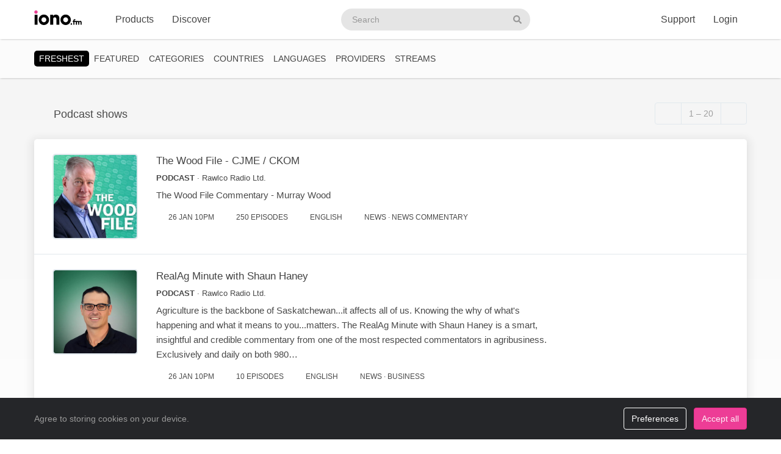

--- FILE ---
content_type: text/html; charset=UTF-8
request_url: https://www.iono.fm/browse
body_size: 11076
content:
<!doctype html>
<!--[if lt IE 7]> <html class="no-js ie6" lang="en"> <![endif]-->
<!--[if IE 7]>    <html class="no-js ie7" lang="en" xmlns="http://www.w3.org/1999/xhtml" xmlns:og="http://ogp.me/ns#" xmlns:fb="https://www.facebook.com/2008/fbml"> <![endif]-->
<!--[if IE 8]>    <html class="no-js ie8" lang="en" xmlns="http://www.w3.org/1999/xhtml" xmlns:og="http://ogp.me/ns#" xmlns:fb="https://www.facebook.com/2008/fbml"> <![endif]-->
<!--[if gt IE 8]><!--> <html xmlns="http://www.w3.org/1999/xhtml" xmlns:og="http://ogp.me/ns#" xmlns:fb="https://www.facebook.com/2008/fbml" class="no-js no-canvas no-audio no-flash" lang="en"> <!--<![endif]-->
<head>

  <meta charset="utf-8">

  <!-- Always force latest IE rendering engine (even in intranet) & Chrome Frame
       Remove this if you use the .htaccess -->
  <meta http-equiv="X-UA-Compatible" content="IE=edge,chrome=1">

  <title>Newest podcast episodes - iono.fm</title>
  <meta name="description" content="Find the latest podcast episodes from our content publishers">
  <meta name="author" content="iono.fm">
  <meta name="keywords" content="">
    <meta name="robots" content="index,follow">
  
  <!-- Mobile viewport optimized: j.mp/bplateviewport -->
  <meta name="viewport" content="width=device-width, initial-scale=1.0, minimum-scale=1.0, maximum-scale=1.0, user-scalable=0">
  <meta name="handheldfriendly" content="true">

  <link rel="dns-prefetch" href="https://cdn.iono.fm/">
  
  <!-- Transcription -->
  
  <!-- Twitter Card / Facebook Opengraph -->
  <!-- Facebook Meta Tags -->
<meta property="fb:app_id" content="155575401253138" />
<meta property="fb:admins" content="iono.fm" />
<meta property="og:site_name" content="iono.fm" />

<!-- Opengraph Meta Tags -->
<meta property="og:url" content="/browse">
<meta property="og:type" content="website">
<meta property="og:title" content="Newest podcast episodes">
<meta property="og:description" content="Find the latest podcast episodes from our content publishers">
<meta property="og:image" content="https://static.iono.fm/img/og-banner-iono.png">

<!-- Twitter Meta Tags -->
<meta name="twitter:site" content="@ionofm">
<meta name="twitter:card" content="summary_large_image">
<meta property="twitter:domain" content="iono.fm">
<meta property="twitter:url" content="/browse">
<meta name="twitter:title" content="Newest podcast episodes">
<meta name="twitter:description" content="Find the latest podcast episodes from our content publishers">
<meta name="twitter:image" content="https://static.iono.fm/img/og-banner-iono.png">

  <!-- oEmbed discovery -->
  

  <!-- Different Favicon for DEV/QA -->
  
  <!-- Favicon -->
  <link rel="icon" href="/favicon.svg?v=11.4.0.0" type="image/svg+xml">
  <link rel="icon" href="/favicon.ico?v=11.4.0.0" sizes="any"> <!-- 16x16 and 32×32 -->
  <link rel="apple-touch-icon" href="/favicon/favicon-180.png?v=11.4.0.0"> <!-- 180×180 -->
  <link rel="manifest" href="/site.webmanifest?v=11.4.0.0"> <!-- 192×192 and 512x512 -->
  
  <meta name="theme-color" content="#ffffff">
  <!-- <meta name="theme-color" media="(prefers-color-scheme: light)" content="white" /> -->
  <!-- <meta name="theme-color" media="(prefers-color-scheme: dark)" content="black" /> -->

  
  
  <!-- NewRelic Browser / RUM -->
   
    <script type="text/plain" cookie-consent="analytics" src="/js/newrelic.website.js"></script>
  
  <!-- Custom web fonts -->
  
  <!-- CSS load defined style sheets; implied media="all" -->
            <link rel="stylesheet" async href="/css/min/normal.css?v=11.4.0.0">
      
  
      <link rel="stylesheet" media="print" href="/css/min/print.css" type="text/css">
  
  <!-- opensearch discovery: http://www.opensearch.org/Home -->
  <link rel="search" type="application/opensearchdescription+xml" title="iono.fm" href="/api/opensearch" >
  <script src="/js/vendor/modernizr-2.8.2.min.js"></script>
  
      <!-- Plausible analytics for admin usage -->
    
    <!-- Pipedrive leadfeeder for product pages -->
      
</head>
<body>
  
  <div id="container">
    
    <header class="c-navbar-wrapper no-print">
  		<div class="c-navbar c-navbar--light c-navbar--fixed">
    <div class="container-fluid hidden-phone">
        <div class="c-navbar-inner">
            <a href="/" class="c-navbar-brand">
                <svg class="c-navbar-logo" role="presentation" aria-hidden="true">
                    <use xlink:href="/svg/spritemap.v67089b1e727fa2cd86dd008cb1b4ef77.svg#logo" fill="inherit"/>
                </svg>
                <span class="h-sr-only">Visit iono.fm homepage</span>
            </a>

            <!-- IMPORTANT: Don't remove the comments after the nav items, we use comments here to prevent browsers adding whitespace between inline-block elements -->
            <nav class="c-navbar-nav h-text--nowrap">
                <div id="navbar-podcasting-menu" class="c-navbar-item dropdown">
                    <button class="c-navbar-link" data-toggle="dropdown">Products</button>

                    <div class="dropdown-menu c-navbar-dropdown-menu fade">
                        <div class="c-navbar-section c-navbar-section--left">
                            <a class="c-navbar-dropdown-item" href="/products/podcasting">
                                <svg class="icon icon--accented icon--medium"  role="presentation" aria-hidden="true"><use xlink:href="/svg/spritemap.v67089b1e727fa2cd86dd008cb1b4ef77.svg#icon-podcasting"/></svg>                                <div class="h-d--inline-block">
                                    <div class="c-navbar-dropdown-title">Podcast hosting</div>
                                    <div class="c-navbar-dropdown-desc">Modern podcasting platform</div>
                                </div>
                                <i class="icon icon--right fa fa-chevron-right"></i>
                            </a>

                            <a class="c-navbar-dropdown-item" href="/products/streaming">
                                <svg class="icon icon--accented icon--medium"  role="presentation" aria-hidden="true"><use xlink:href="/svg/spritemap.v67089b1e727fa2cd86dd008cb1b4ef77.svg#icon-RadioStreaming"/></svg>                                <div class="h-d--inline-block">
                                    <div class="c-navbar-dropdown-title">Radio streaming</div>
                                    <div class="c-navbar-dropdown-desc">For commercial & community stations</div>
                                </div>
                                <i class="icon icon--right fa fa-chevron-right"></i>
                            </a>

                            <a class="c-navbar-dropdown-item" href="/products/advertising">
                                <svg class="icon icon--accented icon--medium"  role="presentation" aria-hidden="true"><use xlink:href="/svg/spritemap.v67089b1e727fa2cd86dd008cb1b4ef77.svg#icon-Advertising"/></svg>                                <div class="h-d--inline-block">
                                    <div class="c-navbar-dropdown-title">Advertising</div>
                                    <div class="c-navbar-dropdown-desc">Podcast & stream ad insertion</div>
                                </div>
                                <i class="icon icon--right fa fa-chevron-right"></i>
                            </a>

                            <hr class="c-navbar-dropdown-separator" />

                            <a class="c-navbar-dropdown-item" href="/pricing">
                                <svg class="icon icon--accented icon--medium"  role="presentation" aria-hidden="true"><use xlink:href="/svg/spritemap.v67089b1e727fa2cd86dd008cb1b4ef77.svg#icon-ProductPricing"/></svg>                                <div class="c-navbar-dropdown-title">Pricing & sign-up</div>
                                <i class="icon icon--right fa fa-chevron-right"></i>
                            </a>
                        </div>

                        <div class="c-navbar-section c-navbar-section--right">
                            <a class="c-navbar-dropdown-item" href="/products/webapp">
                                <svg class="icon icon--accented icon--medium"  role="presentation" aria-hidden="true"><use xlink:href="/svg/spritemap.v67089b1e727fa2cd86dd008cb1b4ef77.svg#icon-MobileWebApp"/></svg>                                <div class="h-d--inline-block">
                                    <div class="c-navbar-dropdown-title">Mobile app</div>
                                    <div class="c-navbar-dropdown-desc">Themed mobile app for your content</div>
                                </div>
                                <i class="icon icon--right fa fa-chevron-right"></i>
                            </a>

                            <a class="c-navbar-dropdown-item" href="/products/recognition">
                                <svg class="icon icon--accented icon--medium"  role="presentation" aria-hidden="true"><use xlink:href="/svg/spritemap.v67089b1e727fa2cd86dd008cb1b4ef77.svg#icon-AudioRecognition01"/></svg>                                <div class="h-d--inline-block">
                                    <div class="c-navbar-dropdown-title">Recognition</div>
                                    <div class="c-navbar-dropdown-desc">Recognise songs &amp; ads in live streams</div>
                                </div>
                                <i class="icon icon--right fa fa-chevron-right"></i>
                            </a>

                            <a class="c-navbar-dropdown-item" href="/products/archiving">
                                <svg class="icon icon--accented icon--medium"  role="presentation" aria-hidden="true"><use xlink:href="/svg/spritemap.v67089b1e727fa2cd86dd008cb1b4ef77.svg#icon-StreamArchive"/></svg>                                <div class="h-d--inline-block">
                                    <div class="c-navbar-dropdown-title">Stream archive</div>
                                    <div class="c-navbar-dropdown-desc">Archive radio streams to the cloud</div>
                                </div>
                                <i class="icon icon--right fa fa-chevron-right"></i>
                            </a>

                            <hr class="c-navbar-dropdown-separator" />

                            <a class="c-navbar-dropdown-item" href="#sales-modal" data-toggle="slidein" data-remote="/support/contact/sales">
                                <svg class="icon icon--accented icon--medium"  role="presentation" aria-hidden="true"><use xlink:href="/svg/spritemap.v67089b1e727fa2cd86dd008cb1b4ef77.svg#icon-ContactSales"/></svg>                                <div class="h-d--inline-block">
                                    <div class="c-navbar-dropdown-title">Contact sales</div>
                                </div>
                                <i class="icon icon--right fa fa-chevron-right"></i>
                            </a>
                        </div>
                    </div>
                </div><!--
             --><a href="/browse" class="c-navbar-item c-navbar-link active">Discover</a>
            </nav>

            <form method="get" action="/search" class="c-navbar-search">
                <div class="c-search-input c-navbar-search-input">
                    <label for="navbar-search-input" class="h-sr-only">Search podcasts</label>
                    <input type="text" id="navbar-search-input" name="search" class="c-navbar-search-input-control c-search-input-control" placeholder="Search">

                    <button type="submit" class="c-navbar-search-input-btn c-search-input-btn" tabindex="-1">
                        <svg class="icon "  role="presentation" aria-hidden="true"><use xlink:href="/svg/spritemap.v67089b1e727fa2cd86dd008cb1b4ef77.svg#icon-search"/></svg>                        <span class="h-sr-only">Search</span>
                    </button>
                </div>
            </form>

            <div class="c-navbar-nav c-navbar-nav--right h-text--nowrap">
                <div class="c-navbar-item dropdown" id="navbar-support-menu">
                    <button class="c-navbar-link" data-toggle="dropdown">Support</button>

                    <div class="dropdown-menu c-navbar-dropdown-menu fade">
                        <a class="c-navbar-dropdown-item" href="http://status.iono.fm" target="_blank">
                            <svg class="icon icon--accented icon--medium"  role="presentation" aria-hidden="true"><use xlink:href="/svg/spritemap.v67089b1e727fa2cd86dd008cb1b4ef77.svg#icon-PlatformStatus"/></svg>                            <span class="h-d--inline-block">
                                <div class="c-navbar-dropdown-title">Platform status</div>
                                <div class="c-navbar-dropdown-desc">Platform outages &amp; incidents</div>
                            </span>
                            <i class="icon icon--right fa fa-external-link-alt"></i>
                        </a>
                        <a class="c-navbar-dropdown-item" href="https://support.iono.fm" target="_blank">
                            <svg class="icon icon--accented icon--medium"  role="presentation" aria-hidden="true"><use xlink:href="/svg/spritemap.v67089b1e727fa2cd86dd008cb1b4ef77.svg#icon-FAQ"/></svg>                            <span class="h-d--inline-block">
                                <div class="c-navbar-dropdown-title">FAQ &amp; documentation</div>
                                <div class="c-navbar-dropdown-desc">Support knowledge base</div>
                            </span>
                            <i class="icon icon--right fa fa-external-link-alt"></i>
                        </a>
                        <a class="c-navbar-dropdown-item" href="#support-modal" data-remote="/support/contact/support" data-toggle="slidein">
                            <svg class="icon icon--accented icon--medium"  role="presentation" aria-hidden="true"><use xlink:href="/svg/spritemap.v67089b1e727fa2cd86dd008cb1b4ef77.svg#icon-UserSupport"/></svg>                            <span class="h-d--inline-block">
                                <div class="c-navbar-dropdown-title">Contact support</div>
                                <div class="c-navbar-dropdown-desc">Contact our support team</div>
                            </span>
                            <i class="icon icon--right fa fa-chevron-right"></i>
                        </a>
                    </div>
                </div>
                                    <a href="/login" class="c-navbar-link">Login</a>
                            </div>
        </div>
    </div>

    <div class="c-navbar--mobile visible-phone">
        <div class="container-fluid">
            <div class="c-navbar-inner clearfix">
                <a href="/" class="c-navbar-brand">
                    <svg class="c-navbar-logo" role="presentation" aria-hidden="true">
                        <use xlink:href="/svg/spritemap.v67089b1e727fa2cd86dd008cb1b4ef77.svg#logo" fill="inherit"/>
                    </svg>
                </a>

                <button type="button" class="c-navbar-link c-navbar-toggle-btn" data-toggle="modal" data-target="#navbar-mobile-menu">
                    <svg class="icon " style="width:24px; height:24px;" role="presentation" aria-hidden="true"><use xlink:href="/svg/spritemap.v67089b1e727fa2cd86dd008cb1b4ef77.svg#icon-bars--regular"/></svg>                </button>
            </div>
        </div>
    </div>
</div>

<div class="modal hide fade c-navbar-modal" id="navbar-mobile-menu" tabindex="-1" aria-labelledby="navbar-mobile-menu-title" aria-hidden="true" style="position: fixed">
    <div class="modal-header c-navbar-modal-header clearfix">
        <button type="button" class="c-navbar-modal-close-btn pull-right" data-dismiss="modal" aria-hidden="true">
            <svg class="icon " style="width:24px; height:24px;" role="presentation" aria-hidden="true"><use xlink:href="/svg/spritemap.v67089b1e727fa2cd86dd008cb1b4ef77.svg#icon-times--regular"/></svg>        </button>
    </div>
    <div class="modal-body">
        <ul class="nav nav-list">
            <li class="nav-header">Discover</li>
            <li>
                <a href="/browse">
                    <svg class="icon icon--accented icon--medium"  role="presentation" aria-hidden="true"><use xlink:href="/svg/spritemap.v67089b1e727fa2cd86dd008cb1b4ef77.svg#icon-Discover"/></svg>Discover podcasts & streams
                </a>
            </li>
            <li>
                <form action="/search" method="GET" class="h-mb--0">
                    <div class="c-search-input">
                        <input type="text" class="o-form-input c-search-input-control" name="search" placeholder="Search..." style="border-radius:9999px;">
                        <button type="submit" class="c-search-input-btn btn-icon"><svg class="icon "  role="presentation" aria-hidden="true"><use xlink:href="/svg/spritemap.v67089b1e727fa2cd86dd008cb1b4ef77.svg#icon-search"/></svg></button>
                    </div>
                </form>
            </li>

            <li class="nav-header">Account</li>
                            <li>
                    <a href="/login">
                        <svg class="icon icon--accented icon--medium"  role="presentation" aria-hidden="true"><use xlink:href="/svg/spritemap.v67089b1e727fa2cd86dd008cb1b4ef77.svg#icon-SignIn"/></svg>Login
                    </a>
                </li>
            
            
            
            <li class="nav-header">Business products</li>
            <li>
                <a href="/products/podcasting"><svg class="icon icon--accented icon--medium"  role="presentation" aria-hidden="true"><use xlink:href="/svg/spritemap.v67089b1e727fa2cd86dd008cb1b4ef77.svg#icon-podcasting"/></svg>Podcast hosting</a>
            </li>
            <li>
                <a href="/products/streaming"><svg class="icon icon--accented icon--medium"  role="presentation" aria-hidden="true"><use xlink:href="/svg/spritemap.v67089b1e727fa2cd86dd008cb1b4ef77.svg#icon-RadioStreaming"/></svg>Radio streaming</a>
            </li>
            <li>
                <a href="/products/advertising"><svg class="icon icon--accented icon--medium"  role="presentation" aria-hidden="true"><use xlink:href="/svg/spritemap.v67089b1e727fa2cd86dd008cb1b4ef77.svg#icon-Advertising"/></svg>Advertising</a>
            </li>
            <li>
                <a href="/products/webapp"><svg class="icon icon--accented icon--medium"  role="presentation" aria-hidden="true"><use xlink:href="/svg/spritemap.v67089b1e727fa2cd86dd008cb1b4ef77.svg#icon-MobileWebApp"/></svg>Mobile app</a>
            </li>
            <li>
                <a href="/products/recognition"><svg class="icon icon--accented icon--medium"  role="presentation" aria-hidden="true"><use xlink:href="/svg/spritemap.v67089b1e727fa2cd86dd008cb1b4ef77.svg#icon-AudioRecognition01"/></svg>Recognition</a>
            </li>
            <li>
                <a href="/products/archiving"><svg class="icon icon--accented icon--medium"  role="presentation" aria-hidden="true"><use xlink:href="/svg/spritemap.v67089b1e727fa2cd86dd008cb1b4ef77.svg#icon-StreamArchive"/></svg>Stream archive</a>
            </li>
            <li>
                <a href="/pricing"><svg class="icon icon--accented icon--medium"  role="presentation" aria-hidden="true"><use xlink:href="/svg/spritemap.v67089b1e727fa2cd86dd008cb1b4ef77.svg#icon-ProductPricing"/></svg>Pricing & sign-up</a>
            </li>
            <li>
                <a href="#sales-modal" data-toggle="slidein" data-remote="/support/contact/sales"><svg class="icon icon--accented icon--medium"  role="presentation" aria-hidden="true"><use xlink:href="/svg/spritemap.v67089b1e727fa2cd86dd008cb1b4ef77.svg#icon-ContactSales"/></svg>Contact sales</a>
            </li>

            <li class="nav-header">Support</li>
            <li>
                <a href="http://status.iono.fm" target="_blank">
                    <svg class="icon icon--accented icon--medium"  role="presentation" aria-hidden="true"><use xlink:href="/svg/spritemap.v67089b1e727fa2cd86dd008cb1b4ef77.svg#icon-PlatformStatus"/></svg>Platform status
                </a>
            </li>
            <li>
                <a href="https://support.iono.fm" target="_blank">
                    <svg class="icon icon--accented icon--medium"  role="presentation" aria-hidden="true"><use xlink:href="/svg/spritemap.v67089b1e727fa2cd86dd008cb1b4ef77.svg#icon-FAQ"/></svg>FAQ & documentation
                </a>
            </li>
            <li>
                <a href="#support-modal" data-remote="/support/contact/support" data-toggle="slidein">
                    <svg class="icon icon--accented icon--medium"  role="presentation" aria-hidden="true"><use xlink:href="/svg/spritemap.v67089b1e727fa2cd86dd008cb1b4ef77.svg#icon-UserSupport"/></svg>Contact support
                </a>
            </li>
        </ul>
    </div>
</div>
    </header>

    <div id="main" role="main">
    		<!-- <div id="page">  -->
    
    <div class="content_background">
                    <div class="sub-menu sub-menu--fixed  menu_background">
                <nav class="container-fluid">
    <ul class="menu container-fluid-breakout">
        <li><a href="/browse/freshest" title="Newest podcast episodes" class="selected">Freshest</a></li><li><a href="/browse/featured" title="Featured podcast shows" class="">Featured</a></li><li><a href="/browse/categories" title="Podcasts by category" class="">Categories</a></li><li><a href="/browse/countries" title="Podcasts by country" class="">Countries</a></li><li><a href="/browse/languages" title="Podcasts by language" class="">Languages</a></li><li><a href="/browse/providers" title="All publishers" class="">Providers</a></li><li><a href="/browse/streams" title="Radio streams" class="">Streams</a></li>    </ul>
</nav>
            </div>
        
        
        <div class=" container-fluid">
                                        
                <noscript>
                    <div class="alert alert-error">This site requires JavaScript to be enabled. Please enable JavaScript in your browser settings, or upgrade to a modern browser.</div>
                </noscript>
                
                            
            
            <!-- <div class="row-fluid"> -->
        		<!-- <div class="span12"> -->
            <div class="content_wrapper">
                <div class="content_main">
                                            <div class="browse-list">
                                        					<div class="browse-list-header">
        <h5 class="browse-list-title">Podcast shows</h5>
    
    
        
            <div class="browse-list-pagination pager btn-group">
                            <span disabled class="btn btn-default btn-hollow previous" title="Show previous page"><i class="fa fa-chevron-left"></i></span>
            
                        <span disabled class="browse-list-pagination-title btn btn-default btn-hollow hidden-phone">
                1 &ndash; 20            </span>
            
                            <a href="https://www.iono.fm/browse?skip=20" title="Show next page" class="btn btn-default btn-hollow next" rel="nofollow"><i class="fa fa-chevron-right"></i></a>                    </div>
    </div>
            				            					<div class="browse-list-items card">            				            					 <article itemscope itemtype="http://schema.org/MusicAlbum" id="urn_ionocm_chan_4851" class="fragment_list fragment_list--linked even">
    <div class="fragment_list_left">
        <div class="fragment_list_logo thumbnail">  <div class="aspect-1x1"><picture><source srcset="https://cdn.iono.fm/files/p519/logo_4851_20250910_202824_350.avif" type="image/avif"><img height="140" width="140" src="https://cdn.iono.fm/files/p519/logo_4851_20250910_202824_350.jpeg" alt="" loading="lazy" style="width: 100%; height: auto;" /></picture>  </div></div>    </div>

    
    <div class="fragment_list_middle">
        <h3 class="fragment_list_header">
            <a href="/c/4851" class="stretched-link">
                The Wood File - CJME / CKOM                            </a>
        </h3>

                    <div class="fragment_subtitle">
                <b class="h-text--uppercase">Podcast</b> &middot; Rawlco Radio Ltd.            </div>
        
        <div itemprop="description" class="fragment_desc">The Wood File Commentary - Murray Wood</div>

        <div class="fragment_list_tags">
                            <span class="fragment_tag" title="Last published">
                    <i class="icon far fa-clock"></i>26 Jan 10PM                </span>
                        
            <span class="fragment_tag" title="Total episodes">
                <i class="icon far fa-hashtag"></i>250&nbsp;episodes
            </span>

            <span class="fragment_tag" title="Language">
                <i class="icon far fa-music-alt -fa-language"></i>English            </span>

             <span itemprop="keywords" class="fragment_tag" title="Categories"><i class="icon far fa-tags"></i>News &middot; News Commentary</span>        </div>
    </div>

    <i class="icon far fa-chevron-right"></i>
</article>
            				            					 <article itemscope itemtype="http://schema.org/MusicAlbum" id="urn_ionocm_chan_9558" class="fragment_list fragment_list--linked odd">
    <div class="fragment_list_left">
        <div class="fragment_list_logo thumbnail">  <div class="aspect-1x1"><picture><source srcset="https://cdn.iono.fm/files/p519/logo_9558_20251008_202439_350.avif" type="image/avif"><img height="140" width="140" src="https://cdn.iono.fm/files/p519/logo_9558_20251008_202439_350.jpeg" alt="" loading="lazy" style="width: 100%; height: auto;" /></picture>  </div></div>    </div>

    
    <div class="fragment_list_middle">
        <h3 class="fragment_list_header">
            <a href="/c/9558" class="stretched-link">
                RealAg Minute with Shaun Haney                            </a>
        </h3>

                    <div class="fragment_subtitle">
                <b class="h-text--uppercase">Podcast</b> &middot; Rawlco Radio Ltd.            </div>
        
        <div itemprop="description" class="fragment_desc">Agriculture is the backbone of Saskatchewan...it affects all of us. Knowing the why of what's happening and what it means to you...matters. The RealAg Minute with Shaun Haney is a smart, insightful and credible commentary from one of the most respected commentators in agribusiness. Exclusively and daily on both 980…</div>

        <div class="fragment_list_tags">
                            <span class="fragment_tag" title="Last published">
                    <i class="icon far fa-clock"></i>26 Jan 10PM                </span>
                        
            <span class="fragment_tag" title="Total episodes">
                <i class="icon far fa-hashtag"></i>10&nbsp;episodes
            </span>

            <span class="fragment_tag" title="Language">
                <i class="icon far fa-music-alt -fa-language"></i>English            </span>

             <span itemprop="keywords" class="fragment_tag" title="Categories"><i class="icon far fa-tags"></i>News &middot; Business</span>        </div>
    </div>

    <i class="icon far fa-chevron-right"></i>
</article>
            				            					 <article itemscope itemtype="http://schema.org/MusicAlbum" id="urn_ionocm_chan_3101" class="fragment_list fragment_list--linked even">
    <div class="fragment_list_left">
        <div class="fragment_list_logo thumbnail">  <div class="aspect-1x1"><picture><source srcset="https://cdn.iono.fm/files/p151/logo_3101_20250910_203455_350.avif" type="image/avif"><img height="140" width="140" src="https://cdn.iono.fm/files/p151/logo_3101_20250910_203455_350.jpeg" alt="" loading="lazy" style="width: 100%; height: auto;" /></picture>  </div></div>    </div>

    
    <div class="fragment_list_middle">
        <h3 class="fragment_list_header">
            <a href="/c/3101" class="stretched-link">
                ECR Traffic                            </a>
        </h3>

                    <div class="fragment_subtitle">
                <b class="h-text--uppercase">Podcast</b> &middot; East Coast Radio - Catch Up            </div>
        
        <div itemprop="description" class="fragment_desc">Catch the latest traffic report from 05h30 until 18h00 with the ECR Traffic Team: Buhle Hlatshwayo starts your morning off with weekday traffic from 05h30 to 11h30 on the Breakfast slots, with updates every 15 minutes from 05h30 until 09h00 and then every 30 minutes from 09h30 until 11h30. Rounding…</div>

        <div class="fragment_list_tags">
                            <span class="fragment_tag" title="Last published">
                    <i class="icon far fa-clock"></i>26 Jan 10PM                </span>
                        
            <span class="fragment_tag" title="Total episodes">
                <i class="icon far fa-hashtag"></i>120&nbsp;episodes
            </span>

            <span class="fragment_tag" title="Language">
                <i class="icon far fa-music-alt -fa-language"></i>English            </span>

             <span itemprop="keywords" class="fragment_tag" title="Categories"><i class="icon far fa-tags"></i>News &middot; News Commentary</span>        </div>
    </div>

    <i class="icon far fa-chevron-right"></i>
</article>
            				            					 <article itemscope itemtype="http://schema.org/MusicAlbum" id="urn_ionocm_chan_4442" class="fragment_list fragment_list--linked odd">
    <div class="fragment_list_left">
        <div class="fragment_list_logo thumbnail">  <div class="aspect-1x1"><picture><source srcset="https://cdn.iono.fm/files/p1207/logo_4442_20250910_202959_350.avif" type="image/avif"><img height="140" width="140" src="https://cdn.iono.fm/files/p1207/logo_4442_20250910_202959_350.jpeg" alt="" loading="lazy" style="width: 100%; height: auto;" /></picture>  </div></div>    </div>

    
    <div class="fragment_list_middle">
        <h3 class="fragment_list_header">
            <a href="/c/4442" class="stretched-link">
                Nuus                            </a>
        </h3>

                    <div class="fragment_subtitle">
                <b class="h-text--uppercase">Podcast</b> &middot; Kosmos 94.1            </div>
        
        <div itemprop="description" class="fragment_desc">Kry die nuus soos dit breek.</div>

        <div class="fragment_list_tags">
                            <span class="fragment_tag" title="Last published">
                    <i class="icon far fa-clock"></i>26 Jan 10PM                </span>
                        
            <span class="fragment_tag" title="Total episodes">
                <i class="icon far fa-hashtag"></i>4,001&nbsp;episodes
            </span>

            <span class="fragment_tag" title="Language">
                <i class="icon far fa-music-alt -fa-language"></i>Afrikaans            </span>

             <span itemprop="keywords" class="fragment_tag" title="Categories"><i class="icon far fa-tags"></i>News</span>        </div>
    </div>

    <i class="icon far fa-chevron-right"></i>
</article>
            				            					 <article itemscope itemtype="http://schema.org/MusicAlbum" id="urn_ionocm_chan_9447" class="fragment_list fragment_list--linked even">
    <div class="fragment_list_left">
        <div class="fragment_list_logo thumbnail">  <div class="aspect-1x1"><picture><source srcset="https://cdn.iono.fm/files/p1622/logo_9447_20260121_102434_350.avif" type="image/avif"><img height="140" width="140" src="https://cdn.iono.fm/files/p1622/logo_9447_20260121_102434_350.jpeg" alt="" loading="lazy" style="width: 100%; height: auto;" /></picture>  </div></div>    </div>

    
    <div class="fragment_list_middle">
        <h3 class="fragment_list_header">
            <a href="/c/9447" class="stretched-link">
                “Brultyd – Waar die brul van God se kinders weerklink!”                            </a>
        </h3>

                    <div class="fragment_subtitle">
                <b class="h-text--uppercase">Podcast</b> &middot; POTGOOI RADIO            </div>
        
        <div itemprop="description" class="fragment_desc">Brultyd – Maandae, Woensdae & Vrydae | 06:00 | Baasraak TV YouTube Kanaal  Dis Brultyd – ’n oggend-aanroep tot geestelike ontwaking!  In ’n wêreld waar die vyand brul soos ’n leeu, is dit tyd dat God se kinders weer hulle eie brul vind. Elke Maandag, Woensdag en Vrydag om 06:00…</div>

        <div class="fragment_list_tags">
                            <span class="fragment_tag" title="Last published">
                    <i class="icon far fa-clock"></i>26 Jan                </span>
                        
            <span class="fragment_tag" title="Total episodes">
                <i class="icon far fa-hashtag"></i>17&nbsp;episodes
            </span>

            <span class="fragment_tag" title="Language">
                <i class="icon far fa-music-alt -fa-language"></i>Afrikaans            </span>

             <span itemprop="keywords" class="fragment_tag" title="Categories"><i class="icon far fa-tags"></i>Religion & Spirituality &middot; Christianity</span>        </div>
    </div>

    <i class="icon far fa-chevron-right"></i>
</article>
            				            					 <article itemscope itemtype="http://schema.org/MusicAlbum" id="urn_ionocm_chan_3817" class="fragment_list fragment_list--linked odd">
    <div class="fragment_list_left">
        <div class="fragment_list_logo thumbnail">  <div class="aspect-1x1"><picture><source srcset="https://cdn.iono.fm/files/p776/logo_3817_20250910_203224_350.avif" type="image/avif"><img height="140" width="140" src="https://cdn.iono.fm/files/p776/logo_3817_20250910_203224_350.jpeg" alt="" loading="lazy" style="width: 100%; height: auto;" /></picture>  </div></div>    </div>

    
    <div class="fragment_list_middle">
        <h3 class="fragment_list_header">
            <a href="/c/3817" class="stretched-link">
                As Safinatu Ilal Jannah Naseeha and Q and A                            </a>
        </h3>

                    <div class="fragment_subtitle">
                <b class="h-text--uppercase">Podcast</b> &middot; Markaz Sahaba Online Radio            </div>
        
        <div itemprop="description" class="fragment_desc">Daily Naseeha and Q and A. with Mufti A.K. and Ml Saleem Kareem Monday to Saterday</div>

        <div class="fragment_list_tags">
                            <span class="fragment_tag" title="Last published">
                    <i class="icon far fa-clock"></i>26 Jan 7PM                </span>
                        
            <span class="fragment_tag" title="Total episodes">
                <i class="icon far fa-hashtag"></i>999&nbsp;episodes
            </span>

            <span class="fragment_tag" title="Language">
                <i class="icon far fa-music-alt -fa-language"></i>English            </span>

             <span itemprop="keywords" class="fragment_tag" title="Categories"><i class="icon far fa-tags"></i>Islam &middot; Spirituality</span>        </div>
    </div>

    <i class="icon far fa-chevron-right"></i>
</article>
            				            					 <article itemscope itemtype="http://schema.org/MusicAlbum" id="urn_ionocm_chan_9600" class="fragment_list fragment_list--linked even">
    <div class="fragment_list_left">
        <div class="fragment_list_logo thumbnail">  <div class="aspect-1x1"><picture><source srcset="https://cdn.iono.fm/files/p953/logo_9600_20251110_234713_350.avif" type="image/avif"><img height="140" width="140" src="https://cdn.iono.fm/files/p953/logo_9600_20251110_234713_350.jpeg" alt="" loading="lazy" style="width: 100%; height: auto;" /></picture>  </div></div>    </div>

    
    <div class="fragment_list_middle">
        <h3 class="fragment_list_header">
            <a href="/c/9600" class="stretched-link">
                The Uprising on RISE fm                            </a>
        </h3>

                    <div class="fragment_subtitle">
                <b class="h-text--uppercase">Podcast</b> &middot; RISE fm            </div>
        
        <div itemprop="description" class="fragment_desc">Awaken your spirit with The Uprising on RISE fm — a sacred hour of reflection, renewal, and rejoicing in His presence."</div>

        <div class="fragment_list_tags">
                            <span class="fragment_tag" title="Last published">
                    <i class="icon far fa-clock"></i>26 Jan                </span>
                        
            <span class="fragment_tag" title="Total episodes">
                <i class="icon far fa-hashtag"></i>27&nbsp;episodes
            </span>

            <span class="fragment_tag" title="Language">
                <i class="icon far fa-music-alt -fa-language"></i>English            </span>

             <span itemprop="keywords" class="fragment_tag" title="Categories"><i class="icon far fa-tags"></i>Religion & Spirituality &middot; Society & Culture</span>        </div>
    </div>

    <i class="icon far fa-chevron-right"></i>
</article>
            				            					 <article itemscope itemtype="http://schema.org/MusicAlbum" id="urn_ionocm_chan_4839" class="fragment_list fragment_list--linked odd">
    <div class="fragment_list_left">
        <div class="fragment_list_logo thumbnail">  <div class="aspect-1x1"><picture><source srcset="https://cdn.iono.fm/files/p519/logo_4839_20251104_213048_350.avif" type="image/avif"><img height="140" width="140" src="https://cdn.iono.fm/files/p519/logo_4839_20251104_213048_350.jpeg" alt="" loading="lazy" style="width: 100%; height: auto;" /></picture>  </div></div>    </div>

    
    <div class="fragment_list_middle">
        <h3 class="fragment_list_header">
            <a href="/c/4839" class="stretched-link">
                The Green Zone with Jamie & Locker                            </a>
        </h3>

                    <div class="fragment_subtitle">
                <b class="h-text--uppercase">Podcast</b> &middot; Rawlco Radio Ltd.            </div>
        
        <div itemprop="description" class="fragment_desc">The Green Zone is Saskatchewan's Number One Sports Show.</div>

        <div class="fragment_list_tags">
                            <span class="fragment_tag" title="Last published">
                    <i class="icon far fa-clock"></i>26 Jan 5PM                </span>
                        
            <span class="fragment_tag" title="Total episodes">
                <i class="icon far fa-hashtag"></i>200&nbsp;episodes
            </span>

            <span class="fragment_tag" title="Language">
                <i class="icon far fa-music-alt -fa-language"></i>English            </span>

             <span itemprop="keywords" class="fragment_tag" title="Categories"><i class="icon far fa-tags"></i>Sports &middot; Sports News</span>        </div>
    </div>

    <i class="icon far fa-chevron-right"></i>
</article>
            				            					 <article itemscope itemtype="http://schema.org/MusicAlbum" id="urn_ionocm_chan_9033" class="fragment_list fragment_list--linked even">
    <div class="fragment_list_left">
        <div class="fragment_list_logo thumbnail">  <div class="aspect-1x1"><picture><source srcset="https://cdn.iono.fm/files/p776/logo_9033_20250908_193350_350.avif" type="image/avif"><img height="140" width="140" src="https://cdn.iono.fm/files/p776/logo_9033_20250908_193350_350.jpeg" alt="" loading="lazy" style="width: 100%; height: auto;" /></picture>  </div></div>    </div>

    
    <div class="fragment_list_middle">
        <h3 class="fragment_list_header">
            <a href="/c/9033" class="stretched-link">
                Mufti Muhammad Akoo                            </a>
        </h3>

                    <div class="fragment_subtitle">
                <b class="h-text--uppercase">Podcast</b> &middot; Markaz Sahaba Online Radio            </div>
        
        <div itemprop="description" class="fragment_desc">General Naseeha of Ambia and Sahaba R.A…</div>

        <div class="fragment_list_tags">
                            <span class="fragment_tag" title="Last published">
                    <i class="icon far fa-clock"></i>26 Jan 6PM                </span>
                        
            <span class="fragment_tag" title="Total episodes">
                <i class="icon far fa-hashtag"></i>369&nbsp;episodes
            </span>

            <span class="fragment_tag" title="Language">
                <i class="icon far fa-music-alt -fa-language"></i>English            </span>

             <span itemprop="keywords" class="fragment_tag" title="Categories"><i class="icon far fa-tags"></i>Education</span>        </div>
    </div>

    <i class="icon far fa-chevron-right"></i>
</article>
            				            					 <article itemscope itemtype="http://schema.org/MusicAlbum" id="urn_ionocm_chan_8904" class="fragment_list fragment_list--linked odd">
    <div class="fragment_list_left">
        <div class="fragment_list_logo thumbnail">  <div class="aspect-1x1"><picture><source srcset="https://cdn.iono.fm/files/p776/logo_8904_20250908_202819_350.avif" type="image/avif"><img height="140" width="140" src="https://cdn.iono.fm/files/p776/logo_8904_20250908_202819_350.jpeg" alt="" loading="lazy" style="width: 100%; height: auto;" /></picture>  </div></div>    </div>

    
    <div class="fragment_list_middle">
        <h3 class="fragment_list_header">
            <a href="/c/8904" class="stretched-link">
                Assafinatu - Illal - Jannah. Morning Naseeha with Moulana Moosa Akoodie                            </a>
        </h3>

                    <div class="fragment_subtitle">
                <b class="h-text--uppercase">Podcast</b> &middot; Markaz Sahaba Online Radio            </div>
        
        <div itemprop="description" class="fragment_desc">Moulana Moosa Akoodie General Naseeha. Daily Advices.</div>

        <div class="fragment_list_tags">
                            <span class="fragment_tag" title="Last published">
                    <i class="icon far fa-clock"></i>26 Jan 6PM                </span>
                        
            <span class="fragment_tag" title="Total episodes">
                <i class="icon far fa-hashtag"></i>454&nbsp;episodes
            </span>

            <span class="fragment_tag" title="Language">
                <i class="icon far fa-music-alt -fa-language"></i>English            </span>

             <span itemprop="keywords" class="fragment_tag" title="Categories"><i class="icon far fa-tags"></i>Islam &middot; Spirituality</span>        </div>
    </div>

    <i class="icon far fa-chevron-right"></i>
</article>
            				            					            				            					 <article itemscope itemtype="http://schema.org/MusicAlbum" id="urn_ionocm_chan_7113" class="fragment_list fragment_list--linked even">
    <div class="fragment_list_left">
        <div class="fragment_list_logo thumbnail">  <div class="aspect-1x1"><picture><source srcset="https://cdn.iono.fm/files/p2771/logo_7113_20260125_105309_350.avif" type="image/avif"><img height="140" width="140" src="https://cdn.iono.fm/files/p2771/logo_7113_20260125_105309_350.jpeg" alt="" loading="lazy" style="width: 100%; height: auto;" /></picture>  </div></div>    </div>

    
    <div class="fragment_list_middle">
        <h3 class="fragment_list_header">
            <a href="/c/7113" class="stretched-link">
                Clearly Unfiltered                            </a>
        </h3>

                    <div class="fragment_subtitle">
                <b class="h-text--uppercase">Podcast</b> &middot; Clearly Unfiltered Media            </div>
        
        <div itemprop="description" class="fragment_desc">unsolicited / unfiltered / unapologetic / uncompromising</div>

        <div class="fragment_list_tags">
                            <span class="fragment_tag" title="Last published">
                    <i class="icon far fa-clock"></i>26 Jan                </span>
                        
            <span class="fragment_tag" title="Total episodes">
                <i class="icon far fa-hashtag"></i>28&nbsp;episodes
            </span>

            <span class="fragment_tag" title="Language">
                <i class="icon far fa-music-alt -fa-language"></i>English            </span>

             <span itemprop="keywords" class="fragment_tag" title="Categories"><i class="icon far fa-tags"></i>Documentary &middot; Self-Improvement</span>        </div>
    </div>

    <i class="icon far fa-chevron-right"></i>
</article>
            				            					 <article itemscope itemtype="http://schema.org/MusicAlbum" id="urn_ionocm_chan_4553" class="fragment_list fragment_list--linked odd">
    <div class="fragment_list_left">
        <div class="fragment_list_logo thumbnail">  <div class="aspect-1x1"><picture><source srcset="https://cdn.iono.fm/files/p1280/logo_4553_20250910_202936_350.avif" type="image/avif"><img height="140" width="140" src="https://cdn.iono.fm/files/p1280/logo_4553_20250910_202936_350.jpeg" alt="" loading="lazy" style="width: 100%; height: auto;" /></picture>  </div></div>    </div>

    
    <div class="fragment_list_middle">
        <h3 class="fragment_list_header">
            <a href="/c/4553" class="stretched-link">
                Focus on the Family Daily                            </a>
        </h3>

                    <div class="fragment_subtitle">
                <b class="h-text--uppercase">Podcast</b> &middot; Focus on the Family Africa            </div>
        
        <div itemprop="description" class="fragment_desc">Focus on the Family is a half-hour daily dose of encouragement and advice for the family with keys to stronger marriages, effective parenting, deeper relationships and a more satisfying lifestyle. Focus on the Family has become one of today's most recognized Christian radio programmes.</div>

        <div class="fragment_list_tags">
                            <span class="fragment_tag" title="Last published">
                    <i class="icon far fa-clock"></i>26 Jan 5PM                </span>
                        
            <span class="fragment_tag" title="Total episodes">
                <i class="icon far fa-hashtag"></i>2,030&nbsp;episodes
            </span>

            <span class="fragment_tag" title="Language">
                <i class="icon far fa-music-alt -fa-language"></i>English            </span>

             <span itemprop="keywords" class="fragment_tag" title="Categories"><i class="icon far fa-tags"></i>Society & Culture &middot; Religion & Spirituality</span>        </div>
    </div>

    <i class="icon far fa-chevron-right"></i>
</article>
            				            					 <article itemscope itemtype="http://schema.org/MusicAlbum" id="urn_ionocm_chan_9160" class="fragment_list fragment_list--linked even">
    <div class="fragment_list_left">
        <div class="fragment_list_logo thumbnail">  <div class="aspect-1x1"><picture><source srcset="https://cdn.iono.fm/files/p372/logo_9160_20250905_210142_350.avif" type="image/avif"><img height="140" width="140" src="https://cdn.iono.fm/files/p372/logo_9160_20250905_210142_350.jpeg" alt="" loading="lazy" style="width: 100%; height: auto;" /></picture>  </div></div>    </div>

    
    <div class="fragment_list_middle">
        <h3 class="fragment_list_header">
            <a href="/c/9160" class="stretched-link">
                Deeply Rooted with Sinazo Kos                            </a>
        </h3>

                    <div class="fragment_subtitle">
                <b class="h-text--uppercase">Podcast</b> &middot; TimesLIVE Podcasts            </div>
        
        <div itemprop="description" class="fragment_desc">Welcome to Deeply Rooted with Sinazo Kos! This is a Bible-based podcast that tackles the everyday conversations we all have with the heavenly Father. We all go through hard times, doubt, pain and crossroads. It's of utmost importance to know that our strength as human beings is limited, and we…</div>

        <div class="fragment_list_tags">
                            <span class="fragment_tag" title="Last published">
                    <i class="icon far fa-clock"></i>26 Jan                </span>
                        
            <span class="fragment_tag" title="Total episodes">
                <i class="icon far fa-hashtag"></i>37&nbsp;episodes
            </span>

            <span class="fragment_tag" title="Language">
                <i class="icon far fa-music-alt -fa-language"></i>English            </span>

             <span itemprop="keywords" class="fragment_tag" title="Categories"><i class="icon far fa-tags"></i>Religion & Spirituality</span>        </div>
    </div>

    <i class="icon far fa-chevron-right"></i>
</article>
            				            					 <article itemscope itemtype="http://schema.org/MusicAlbum" id="urn_ionocm_chan_1516" class="fragment_list fragment_list--linked odd">
    <div class="fragment_list_left">
        <div class="fragment_list_logo thumbnail">  <div class="aspect-1x1"><picture><source srcset="https://cdn.iono.fm/files/p4/logo_4_20250908_202335_350.avif" type="image/avif"><img height="140" width="140" src="https://cdn.iono.fm/files/p4/logo_4_20250908_202335_350.jpeg" alt="" loading="lazy" style="width: 100%; height: auto;" /></picture>  </div></div>    </div>

    
    <div class="fragment_list_middle">
        <h3 class="fragment_list_header">
            <a href="/c/1516" class="stretched-link">
                Discovery                            </a>
        </h3>

                    <div class="fragment_subtitle">
                <b class="h-text--uppercase">Podcast</b> &middot; BBC            </div>
        
        <div itemprop="description" class="fragment_desc">An in-depth look at the most significant ideas, discoveries and trends in science, from the smallest microbe to the furthest corner of space. Podcast weekly on Mondays.</div>

        <div class="fragment_list_tags">
                            <span class="fragment_tag" title="Last published">
                    <i class="icon far fa-clock"></i>26 Jan                </span>
                        
            <span class="fragment_tag" title="Total episodes">
                <i class="icon far fa-hashtag"></i>52&nbsp;episodes
            </span>

            <span class="fragment_tag" title="Language">
                <i class="icon far fa-music-alt -fa-language"></i>English            </span>

             <span itemprop="keywords" class="fragment_tag" title="Categories"><i class="icon far fa-tags"></i>Science</span>        </div>
    </div>

    <i class="icon far fa-chevron-right"></i>
</article>
            				            					 <article itemscope itemtype="http://schema.org/MusicAlbum" id="urn_ionocm_chan_6512" class="fragment_list fragment_list--linked even">
    <div class="fragment_list_left">
        <div class="fragment_list_logo thumbnail">  <div class="aspect-1x1"><picture><source srcset="https://cdn.iono.fm/files/p782/logo_6512_20250910_133237_350.avif" type="image/avif"><img height="140" width="140" src="https://cdn.iono.fm/files/p782/logo_6512_20250910_133237_350.jpeg" alt="" loading="lazy" style="width: 100%; height: auto;" /></picture>  </div></div>    </div>

    
    <div class="fragment_list_middle">
        <h3 class="fragment_list_header">
            <a href="/c/6512" class="stretched-link">
                Point of View with Phemelo Motene                            </a>
        </h3>

                    <div class="fragment_subtitle">
                <b class="h-text--uppercase">Podcast</b> &middot; Kaya 959            </div>
        
        <div itemprop="description" class="fragment_desc">Point of View with Phemelo Motene, delves into the day’s current affairs, touching on real issues and sharing expert advice on the audience questions between 8pm to 10pm Mondays to Thursdays.</div>

        <div class="fragment_list_tags">
                            <span class="fragment_tag" title="Last published">
                    <i class="icon far fa-clock"></i>26 Jan 3PM                </span>
                        
            <span class="fragment_tag" title="Total episodes">
                <i class="icon far fa-hashtag"></i>2,953&nbsp;episodes
            </span>

            <span class="fragment_tag" title="Language">
                <i class="icon far fa-music-alt -fa-language"></i>English            </span>

             <span itemprop="keywords" class="fragment_tag" title="Categories"><i class="icon far fa-tags"></i>Education &middot; Careers</span>        </div>
    </div>

    <i class="icon far fa-chevron-right"></i>
</article>
            				            					 <article itemscope itemtype="http://schema.org/MusicAlbum" id="urn_ionocm_chan_4232" class="fragment_list fragment_list--linked odd">
    <div class="fragment_list_left">
        <div class="fragment_list_logo thumbnail">  <div class="aspect-1x1"><picture><source srcset="https://cdn.iono.fm/files/p776/logo_4232_20250910_203049_350.avif" type="image/avif"><img height="140" width="140" src="https://cdn.iono.fm/files/p776/logo_4232_20250910_203049_350.jpeg" alt="" loading="lazy" style="width: 100%; height: auto;" /></picture>  </div></div>    </div>

    
    <div class="fragment_list_middle">
        <h3 class="fragment_list_header">
            <a href="/c/4232" class="stretched-link">
                Q&A Every Sunday & Monday                            </a>
        </h3>

                    <div class="fragment_subtitle">
                <b class="h-text--uppercase">Podcast</b> &middot; Markaz Sahaba Online Radio            </div>
        
        <div itemprop="description" class="fragment_desc">MSOR Q&A - Sunday From 14:00- 16:00 & Monday 20:00-22:00</div>

        <div class="fragment_list_tags">
                            <span class="fragment_tag" title="Last published">
                    <i class="icon far fa-clock"></i>26 Jan                </span>
                        
            <span class="fragment_tag" title="Total episodes">
                <i class="icon far fa-hashtag"></i>2,017&nbsp;episodes
            </span>

            <span class="fragment_tag" title="Language">
                <i class="icon far fa-music-alt -fa-language"></i>English&nbsp;Explicit            </span>

             <span itemprop="keywords" class="fragment_tag" title="Categories"><i class="icon far fa-tags"></i>Religion & Spirituality &middot; Islam</span>        </div>
    </div>

    <i class="icon far fa-chevron-right"></i>
</article>
            				            					 <article itemscope itemtype="http://schema.org/MusicAlbum" id="urn_ionocm_chan_3827" class="fragment_list fragment_list--linked even">
    <div class="fragment_list_left">
        <div class="fragment_list_logo thumbnail">  <div class="aspect-1x1"><picture><source srcset="https://cdn.iono.fm/files/p782/logo_3827_20250910_203216_350.avif" type="image/avif"><img height="140" width="140" src="https://cdn.iono.fm/files/p782/logo_3827_20250910_203216_350.jpeg" alt="" loading="lazy" style="width: 100%; height: auto;" /></picture>  </div></div>    </div>

    
    <div class="fragment_list_middle">
        <h3 class="fragment_list_header">
            <a href="/c/3827" class="stretched-link">
                Kaya Biz                            </a>
        </h3>

                    <div class="fragment_subtitle">
                <b class="h-text--uppercase">Podcast</b> &middot; Kaya 959            </div>
        
        <div itemprop="description" class="fragment_desc">At the helm of Gauteng’s biggest business radio show, Kaya Biz, is Gugulethu who will be leading the conversation on what is next for the Afropolitan business landscape. The show presents local and international business news, entrepreneurship, corporate and investment banking. Since its inception in May 2006 Kaya Biz has…</div>

        <div class="fragment_list_tags">
                            <span class="fragment_tag" title="Last published">
                    <i class="icon far fa-clock"></i>26 Jan 2PM                </span>
                        
            <span class="fragment_tag" title="Total episodes">
                <i class="icon far fa-hashtag"></i>5,409&nbsp;episodes
            </span>

            <span class="fragment_tag" title="Language">
                <i class="icon far fa-music-alt -fa-language"></i>English            </span>

             <span itemprop="keywords" class="fragment_tag" title="Categories"><i class="icon far fa-tags"></i>Business News &middot; Investing</span>        </div>
    </div>

    <i class="icon far fa-chevron-right"></i>
</article>
            				            					 <article itemscope itemtype="http://schema.org/MusicAlbum" id="urn_ionocm_chan_9507" class="fragment_list fragment_list--linked odd">
    <div class="fragment_list_left">
        <div class="fragment_list_logo thumbnail">  <div class="aspect-1x1"><picture><source srcset="https://cdn.iono.fm/files/p3445/logo_9507_20250905_134911_350.avif" type="image/avif"><img height="140" width="140" src="https://cdn.iono.fm/files/p3445/logo_9507_20250905_134911_350.jpeg" alt="" loading="lazy" style="width: 100%; height: auto;" /></picture>  </div></div>    </div>

    
    <div class="fragment_list_middle">
        <h3 class="fragment_list_header">
            <a href="/c/9507" class="stretched-link">
                Mine Water, Reimagined.                            </a>
        </h3>

                    <div class="fragment_subtitle">
                <b class="h-text--uppercase">Podcast</b> &middot; All Ears FM            </div>
        
        <div itemprop="description" class="fragment_desc">Mine Water, Reimagined is the official podcast from PMAP Mine Water Corp., where we explore the technologies, strategies, and real-world challenges shaping the future of mine water management.  From legacy contamination to ESG compliance, we speak with engineers, field experts, and environmental leaders about how smart chemistry, autonomous systems, and…</div>

        <div class="fragment_list_tags">
                            <span class="fragment_tag" title="Last published">
                    <i class="icon far fa-clock"></i>26 Jan                </span>
                        
            <span class="fragment_tag" title="Total episodes">
                <i class="icon far fa-hashtag"></i>5&nbsp;episodes
            </span>

            <span class="fragment_tag" title="Language">
                <i class="icon far fa-music-alt -fa-language"></i>English            </span>

             <span itemprop="keywords" class="fragment_tag" title="Categories"><i class="icon far fa-tags"></i>Business</span>        </div>
    </div>

    <i class="icon far fa-chevron-right"></i>
</article>
            				            					 <article itemscope itemtype="http://schema.org/MusicAlbum" id="urn_ionocm_chan_8462" class="fragment_list fragment_list--linked even">
    <div class="fragment_list_left">
        <div class="fragment_list_logo thumbnail">  <div class="aspect-1x1"><picture><source srcset="https://cdn.iono.fm/files/p519/logo_8462_20250908_205133_350.avif" type="image/avif"><img height="140" width="140" src="https://cdn.iono.fm/files/p519/logo_8462_20250908_205133_350.jpeg" alt="" loading="lazy" style="width: 100%; height: auto;" /></picture>  </div></div>    </div>

    
    <div class="fragment_list_middle">
        <h3 class="fragment_list_header">
            <a href="/c/8462" class="stretched-link">
                The Evan Bray Show                            </a>
        </h3>

                    <div class="fragment_subtitle">
                <b class="h-text--uppercase">Podcast</b> &middot; Rawlco Radio Ltd.            </div>
        
        <div itemprop="description" class="fragment_desc">The Voice of Saskatchewan. Evan Bray discusses the latest stories about Saskatchewan with Saskatchewan listeners. Heard from 8:30am - 12:30pm on 650 CKOM & 980 CJME.</div>

        <div class="fragment_list_tags">
                            <span class="fragment_tag" title="Last published">
                    <i class="icon far fa-clock"></i>26 Jan 12PM                </span>
                        
            <span class="fragment_tag" title="Total episodes">
                <i class="icon far fa-hashtag"></i>3,556&nbsp;episodes
            </span>

            <span class="fragment_tag" title="Language">
                <i class="icon far fa-music-alt -fa-language"></i>English            </span>

             <span itemprop="keywords" class="fragment_tag" title="Categories"><i class="icon far fa-tags"></i>News Commentary</span>        </div>
    </div>

    <i class="icon far fa-chevron-right"></i>
</article>
            				            					 <article itemscope itemtype="http://schema.org/MusicAlbum" id="urn_ionocm_chan_8686" class="fragment_list fragment_list--linked odd">
    <div class="fragment_list_left">
        <div class="fragment_list_logo thumbnail">  <div class="aspect-1x1"><picture><source srcset="https://cdn.iono.fm/files/p782/logo_8686_20250908_204134_350.avif" type="image/avif"><img height="140" width="140" src="https://cdn.iono.fm/files/p782/logo_8686_20250908_204134_350.jpeg" alt="" loading="lazy" style="width: 100%; height: auto;" /></picture>  </div></div>    </div>

    
    <div class="fragment_list_middle">
        <h3 class="fragment_list_header">
            <a href="/c/8686" class="stretched-link">
                Drive 959 with Glen Lewis                            </a>
        </h3>

                    <div class="fragment_subtitle">
                <b class="h-text--uppercase">Podcast</b> &middot; Kaya 959            </div>
        
        <div itemprop="description" class="fragment_desc">Drive 959 with Glen Lewis, weekdays on Kaya 959, 15:00 - 18:00. Glen Lewis teams up with Skhumba Hlope, Kgomotso Meso, Angie Khumalo, and Ayanda Nyathi.</div>

        <div class="fragment_list_tags">
                            <span class="fragment_tag" title="Last published">
                    <i class="icon far fa-clock"></i>26 Jan                </span>
                        
            <span class="fragment_tag" title="Total episodes">
                <i class="icon far fa-hashtag"></i>426&nbsp;episodes
            </span>

            <span class="fragment_tag" title="Language">
                <i class="icon far fa-music-alt -fa-language"></i>English            </span>

             <span itemprop="keywords" class="fragment_tag" title="Categories"><i class="icon far fa-tags"></i>Music &middot; Comedy</span>        </div>
    </div>

    <i class="icon far fa-chevron-right"></i>
</article>
            				            					</div>            				            					    
            <div class="browse-list-pagination pager btn-group">
                            <span disabled class="btn btn-default btn-hollow previous" title="Show previous page"><i class="fa fa-chevron-left"></i></span>
            
                        <span disabled class="browse-list-pagination-title btn btn-default btn-hollow hidden-phone">
                1 &ndash; 20            </span>
            
                            <a href="https://www.iono.fm/browse?skip=20" title="Show next page" class="btn btn-default btn-hollow next" rel="nofollow"><i class="fa fa-chevron-right"></i></a>                    </div>
                				                        </div>
                            		</div>

        		        	</div>
        </div>
        <!-- </div> -->
    </div>
<!-- </div> -->
    </div>

    <div id="cookie-consent" class="no-print c-cookie-consent">
      <!-- Banner -->
      <div id="cookie-consent-banner"  class="c-cookie-consent__banner h-text--light h-w--100">
        <div class="flex flex-align--center flex-wrap container-fluid h-pt--2u">
          <div class="c-cookie-consent__bannertext h-mb--2u h-mr--auto">Agree to storing cookies on your device.</div>

          <div class="h-mb--1u">
            <button id="btn-cookie-consent-preferences" class="btn btn-tertiary btn-outline h-mr--1u h-mb--1u">Preferences</button>
            <button id="btn-cookie-consent-accept-all" class="btn btn-primary h-mb--1u">Accept all</button>
          </div>
        </div>
      </div>

      <!-- Modal -->
      <div class="modal fade c-cookie-consent__preferences" id="modal-cookie-consent-preferences" tabindex="-1" role="dialog" aria-labelledby="modal-cookie-consent-preferences-title">
        <div class="modal-dialog" role="document" style="z-index:10">
          <div class="modal-content">
            <div class="modal-header">
              <button type="button" class="close" data-dismiss="modal" aria-label="Close"><span aria-hidden="true">&times;</span></button>
              <h5 class="modal-title" id="modal-cookie-consent-preferences-title">Cookie preferences</h5>
            </div>
            <div class="modal-body">
              <p class="h-mb--1u">iono.fm may request cookies to be stored on our device. We use cookies to understand how you interact with us, to enrich and personalise your experience, to enable social media functionality and to provide more relevant advertising. Using the sections below you can customise which cookies we're allowed to store. Note that blocking some types of cookies may impact your experience.</p>

              <a href="https://support.iono.fm/docs/privacy-cookie-policy" target="_blank">Read more about our Cookie Policy</a>

              <div class="accordion h-mt--3u" id="cookie-consent-preferences-accordion" role="tablist" aria-multiselectable="false">
            <div class="accordion-group">
              <div class="accordion-heading h-bg--light flex flex-align--center flex-justify--between" role="tab" id="cookie-consent-preferences-necessary-title">
                  <a class="accordion-toggle h-bg--none flex-fill" role="button" data-toggle="collapse" data-parent="#cookie-consent-preferences-accordion" href="#cookie-consent-preferences-necessary" aria-expanded="false" aria-controls="cookie-consent-preferences-necessary">
                    <i class="icon fa fa-chevron-right h-mr--1u"></i>
                    Necessary
                  </a>
                  <input type="checkbox" class="c-cookie-consent__toggle h-m--0 h-mx--2u" disabled checked id="cookie-consent-preferences-necessary-enabled">
                  <label for="cookie-consent-preferences-necessary-enabled" class="h-sr-only">Allow necessary cookies (always allowed)</label>
              </div>
              <div id="cookie-consent-preferences-necessary" class="accordion-body collapse" role="tabpanel" aria-labelledby="cookie-consent-preferences-necessary-title">
                <div class="accordion-inner">
                  Required for basic site functionality including logged in sessions.
                </div>
              </div>
            </div>

            <div class="accordion-group">
              <div class="accordion-heading h-bg--light flex flex-align--center flex-justify--between" role="tab" id="cookie-consent-preferences-preferences-title">
                  <a class="accordion-toggle h-bg--none flex-fill" role="button" data-toggle="collapse" data-parent="#cookie-consent-preferences-accordion" href="#cookie-consent-preferences-preferences" aria-expanded="false" aria-controls="cookie-consent-preferences-preferences">
                    <i class="icon fa fa-chevron-right h-mr--1u"></i>
                    Preferences
                  </a>
                  <input type="checkbox" class="c-cookie-consent__toggle h-m--0 h-mx--2u" id="cookie-consent-preferences-preferences-enabled">
                  <label for="cookie-consent-preferences-preferences-enabled" class="h-sr-only">Allow preference cookies</label>
              </div>
              <div id="cookie-consent-preferences-preferences" class="accordion-body collapse" role="tabpanel" aria-labelledby="cookie-consent-preferences-title">
                <div class="accordion-inner">
                  Allows us to store data regarding your preferences such as volume and language.
                </div>
              </div>
            </div>

            <div class="accordion-group">
              <div class="accordion-heading h-bg--light flex flex-align--center flex-justify--between" role="tab" id="cookie-consent-preferences-analytics-title">
                  <a class="accordion-toggle h-bg--none flex-fill" role="button" data-toggle="collapse" data-parent="#cookie-consent-preferences-accordion" href="#cookie-consent-preferences-analytics" aria-expanded="false" aria-controls="cookie-consent-preferences-analytics">
                    <i class="icon fa fa-chevron-right h-mr--1u"></i>
                    Analytics
                  </a>
                  <input type="checkbox" class="c-cookie-consent__toggle h-m--0 h-mx--2u" id="cookie-consent-preferences-analytics-enabled">
                  <label for="cookie-consent-preferences-analytics-enabled" class="h-sr-only">Allow analytics cookies</label>
              </div>
              <div id="cookie-consent-preferences-analytics" class="accordion-body collapse" role="tabpanel" aria-labelledby="cookie-consent-preferences-analytics-title">
                <div class="accordion-inner">
                  Enables statistics tracking cookies, which allow us to gather usage data across our services so that we can identify areas of improvement.
                </div>
              </div>
            </div>

            <div class="accordion-group">
              <div class="accordion-heading h-bg--light flex flex-align--center flex-justify--between" role="tab" id="cookie-consent-preferences-advertising-title">
                  <a class="accordion-toggle h-bg--none flex-fill" role="button" data-toggle="collapse" data-parent="#cookie-consent-preferences-accordion" href="#cookie-consent-preferences-advertising" aria-expanded="false" aria-controls="cookie-consent-preferences-advertising">
                    <i class="icon fa fa-chevron-right h-mr--1u"></i>
                    Advertising
                  </a>
                  <input type="checkbox" class="c-cookie-consent__toggle h-m--0 h-mx--2u" id="cookie-consent-preferences-advertising-enabled">
                  <label for="cookie-consent-preferences-advertising-enabled" class="h-sr-only">Allow advertising cookies</label>
              </div>
              <div id="cookie-consent-preferences-advertising" class="accordion-body collapse" role="tabpanel" aria-labelledby="cookie-consent-preferences-advertising-title">
                <div class="accordion-inner">
                  Enables advertising cookies used to better target ad campaigns.
                </div>
              </div>
            </div>
          </div>
            </div>
            <div class="modal-footer">
              <button type="button" class="btn btn-default" data-dismiss="modal">Cancel</button>
              <button type="button" class="btn btn-primary" id="btn-cookie-consent-preferences-accept">Accept</button>
            </div>
          </div>
        </div>
      </div>
    </div>

          <footer class="no-print">
  		<div id="footer" class="footer h-bg--dark h-fg--muted">
	
			<div class="text-center h-py--2u" style="background:rgba(0,0,0,0.2)">
			Your timezone: <a href="/client/timezone_selector" class="footer-link" class="timezone-selector-toggle"><b>America / New York</b></a>
		</div>
	
	<div class="container-fluid h-py--4u">
		<div class="row-fluid">
			<div class="span5 h-mb--3u@phone">
				<svg class="c-navbar-logo h-mb--2u h-fg--light" role="presentation" aria-hidden="true">
					<use xlink:href="/svg/spritemap.v67089b1e727fa2cd86dd008cb1b4ef77.svg#logo"/>
				</svg>

				<div class="h-mb--3u">
					<div class="footer-copyright">&copy; 2026 Iono Broadcasting (Pty) Ltd.</div>

											<a href="/user/force_view/mobile" class="footer-link">Switch to mobile view</a>
									</div>

				<a href="https://www.twitter.com/ionofm" target="_blank" class="footer-link h-mr--1u">
					<svg class="icon " style="width:20px; height:20px;" role="presentation" aria-hidden="true"><use xlink:href="/svg/spritemap.v67089b1e727fa2cd86dd008cb1b4ef77.svg#icon-x"/></svg>					<span class="h-sr-only">Follow us on X (Twitter)</span>
				</a>

				<a href="https://www.facebook.com/pages/IONOfm/171554884941" target="_blank" class="footer-link">
					<svg class="icon " style="width:20px; height:20px;" role="presentation" aria-hidden="true"><use xlink:href="/svg/spritemap.v67089b1e727fa2cd86dd008cb1b4ef77.svg#icon-facebook"/></svg>					<span class="h-sr-only">Follow us on Facebook</span>
				</a>
			</div>
			<div class="offset1 span6">
				<div class="row-fluid row-mobile">
					<div class="span4">
						<h6 class="footer-header">Products</h6>

						<ul class="unstyled footer-nav">
							<li><a class="footer-link" href="/products/podcasting">Podcasting</a></li>
							<li><a class="footer-link" href="/products/streaming">Streaming</a></li>
							<li><a class="footer-link" href="/products/advertising">Advertising</a></li>
							<li><a class="footer-link" href="/products/streaming/audiorecognition">Recognition</a></li>
							<li><a class="footer-link" href="/pricing">Pricing</a></li>
						</ul>
					</div>
					<div class="span4">
						<h6 class="footer-header">Resources</h6>

						<ul class="unstyled footer-nav">
						<li><a class="footer-link" href="https://support.iono.fm" target="_blank">Knowledge base</a></li>
						<li><a class="footer-link" href="http://status.iono.fm" target="_blank">Platform status</a></li>
							<li><a class="footer-link" href="https://blog.iono.fm" target="_blank">Blog</a></li>
							<li><a class="footer-link" href="#modal-cookie-consent-preferences" data-toggle="modal">Cookie preferences</a></li>
						</ul>
					</div>
					<div class="span4">
						<h6 class="footer-header">Company</h6>

						<ul class="unstyled footer-nav">
							<li><a class="footer-link" href="/#about">About us</a></li>
							<li><a class="footer-link" href="/legal">Terms of use</a></li>
							<li><a class="footer-link" href="/legal/privacy-policy">Privacy policy</a></li>
						</ul>
					</div>
				</div>
			</div>
		</div>
	</div>
</div>
      </footer>
      </div>

  <button class="no-print btn btn-icon btn-default" id="scroll-to-top-button" title="Scroll to top" hidden>
    <i class="icon fa fa-arrow-up-to-dotted-line" aria-hidden="true"></i>
  </button>

  <div id="modals">
      </div>

  <script src="/js/vendor/svg4everybody-2.0.0.min.js"></script>
  
  <!-- Javascript at the bottom for fast page loading -->
  <script type="text/javascript">
    var siteBaseUrl = 'https://www.iono.fm/';
    var API_BASE_URL = 'https://api.iono.fm/';

    var STATE_FROM_SERVER = {"tz_offset":"-05:00"};

    var iono = iono || Object.create(null);
    iono.app = {
      name: "website",
      version: "11.4.0.0",
      config: {
        environment: "production",
        baseUrl: "https:\/\/www.iono.fm\/",
        apiBaseUrl: "https:\/\/api.iono.fm\/",
        playerAnalyticsUrl: "https:\/\/iframe.iono.fm\/tracking?cb=<cb>&v=<version>&e=<event>&c=<contentType>&sid=<sid>&id=<uid>&dist=<distribution>&q=<quality>&f=<format>&p=<position>&ad=<aduid>&adc=<ad_creative>&prc=<percent>&r=<referer>&d=<duration>&slot=<adslot>&source=<source>&pofToken=<pofToken>",
        timezone: "America\/New_York",
        tzOffset: "-05:00"      },
      state: STATE_FROM_SERVER
    };

    
    svg4everybody();
  </script>

  <!-- Admin section -->
            <script defer src="https://www.iono.fm/js/dist/main.min.js?v=11.4.0.0"></script>
      
  <!-- Asynchronous Google Analytics, if enabled for this page  -->
  <!-- Google Analytics -->
 
<script type="text/plain" cookie-consent="analytics">
(function(i,s,o,g,r,a,m){i['GoogleAnalyticsObject']=r;i[r]=i[r]||function(){
(i[r].q=i[r].q||[]).push(arguments)},i[r].l=1*new Date();a=s.createElement(o),
m=s.getElementsByTagName(o)[0];a.async=1;a.src=g;m.parentNode.insertBefore(a,m)
})(window,document,'script','https://www.google-analytics.com/analytics.js','ga');

ga('create', 'UA-12812819-5', 'auto');

	ga('set', 'dimension6', 'public');
	ga('set', 'dimension7', 'desktop');

ga('send', 'pageview');
</script>
<!-- End Google Analytics -->
  <!-- Global site tag (gtag.js) - Google Analytics -->
 
  <script type="text/plain" cookie-consent="analytics" async src="https://www.googletagmanager.com/gtag/js?id=G-VPD4RSZGP6"></script>
  <script type="text/plain" cookie-consent="analytics">
  window.dataLayer = window.dataLayer || [];
  function gtag(){dataLayer.push(arguments);}
  
  gtag('js', new Date());
  gtag('config', 'G-VPD4RSZGP6', {});
  </script>
  
  <!-- Asynchronous Google Adwords -->
  
  <!-- schema.org -->
  
</body>
</html>
